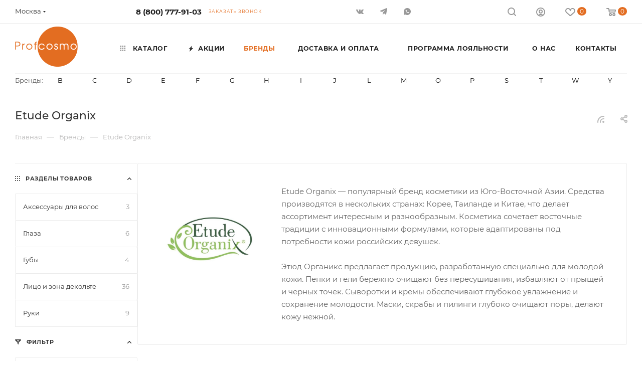

--- FILE ---
content_type: text/css
request_url: https://shop.profcosmo.ru/bitrix/cache/css/s1/aspro_max/default_b86926401e34e9980b4dc4586a062818/default_b86926401e34e9980b4dc4586a062818_v1.css?17687703234114
body_size: 1174
content:


/* Start:/bitrix/templates/aspro_max/components/bitrix/catalog.section/catalog_block/style.min.css?17634700802109*/
.ajax_load .top_wrapper{margin-right:1px;}.ajax_load .top_wrapper .catalog_block .catalog_item>div{padding-left:25px;padding-right:25px;}.ajax_load .top_wrapper .catalog_item .footer_button{margin-left:-25px;margin-right:-25px;}.catalog_block_template .catalog_block.slider-solution .catalog_item:hover .inner_wrap{box-shadow:inset 0 0 0 1px #ececec;box-shadow:inset 0 0 0 1px var(--stroke_black);height:100%;}.ordered-block .catalog_block_template .catalog_block .TYPE_2 .cost.prices .more-item-info>.svg{top:-2px;}.catalog_block_template .catalog_block.slider-solution .catalog_item:hover .inner_wrap.TYPE_2 .footer_button{margin-top:0;}@media (min-width:1200px){.wrapper1 .right_block.wide_Y .ajax_load .top_wrapper .col-lg-3:not(.custom-line),.col-lg-5_2.custom-line{width:20%}.right_block.wide_Y .ajax_load .top_wrapper .col-lg-4:not(.custom-line),#main .catalog_page .section-content-wrapper.with-leftblock .col-lg-3:not(.custom-line),#main .catalog_in_content .section-content-wrapper.with-leftblock .col-lg-3:not(.custom-line){width:25%}#main .right_block.wide_Y.catalog_page .section-content-wrapper.with-leftblock .col-lg-4:not(.custom-line),#main .catalog_in_content .section-content-wrapper.with-leftblock .col-lg-4:not(.custom-line){width:33.33%}}@media (min-width:1200px) and (max-width:1499px){.wrapper1.header-v28 .right_block.wide_Y .ajax_load .top_wrapper .col-lg-3:not(.custom-line){width:25%}.wrapper1.header-v28 .controls-linecount{display:none}}@media (max-width:600px){.wrapper1.front_page .compact-catalog-slider .catalog_block.items{width:auto;padding-left:16px;margin:0 -16px -20px!important;padding-bottom:20px}.wrapper1.front_page .compact-catalog-slider .catalog_block.items .item-parent{flex-shrink:0;margin:0;width:172px}.wrapper1.front_page .compact-catalog-slider .catalog_block.items .item-parent:last-of-type{padding-right:16px;width:calc(172px + 16px)}.wrapper1.front_page .compact-catalog-slider .catalog_block.items:not(.has-bottom-nav) .bottom_nav.mobile_slider *{display:none}.wrapper1.front_page .compact-catalog-slider ~ .bottom_nav:not(.mobile_slider){display:none}}
/* End */


/* Start:/bitrix/templates/aspro_max/css/bonus-system.min.css?16684247471535*/
.bonus-system-block,.bonus_item_cart,.lt_cart_bonus_all{font-size:.8rem;line-height:1rem;position:relative;padding:4px 0 0 14px;width:max-content}.bonus-system-block:empty,.bonus_item_cart:empty,.lt_cart_bonus_all:empty{display:none}.bonus-system-block:after,.bonus_item_cart:after,.lt_cart_bonus_all:after{content:'';display:block;position:absolute;left:0;top:3px;bottom:0;width:11px;background:url(/bitrix/templates/aspro_max/css/../images/svg/bonus_icon.svg) center no-repeat}.catalog_item.big .bonus-system-block{color:#fff}.catalog_item.big .bonus-system-block:not(:empty):after{background:url(/bitrix/templates/aspro_max/css/../images/svg/bonus_icon_white.svg) center no-repeat}.services_buy_block .bonus-system-block{margin-left:9px}.body-info__bottom .sale_block~.bonus-system-block{margin-top:5px}.prices-services-detail .bonus-system-block{margin-left:8px}.bonus_item_cart{margin-bottom:5px}.basket_fly .items_wrap .bonus-system-block,.basket_hover_block .bonus-system-block,.lt_cart_bonus_all{margin-left:auto}#bx-soa-order .bx-soa-cart-total .bx-soa-cart-total-line [id^=bonus]>span{background:var(--card_bg_black);position:relative;z-index:1}.bx-soa-section-content.lt_bonus_cont_success{background-color:var(--black_bg_black);padding-top:26px}.bonus_comment_min_max{color:var(--white_text_black)}#bonus_payment_block .bx-soa-coupon-input.lt_no_arrow:before{display:none}#bonus_payment_block #bonus_payfield_block .bx-soa-coupon-input{display:inline-block;vertical-align:baseline;overflow:visible}#bonus_payment_block #bonus_payfield_block .bx-soa-coupon-input input{margin-bottom:10px}
/* End */
/* /bitrix/templates/aspro_max/components/bitrix/catalog.section/catalog_block/style.min.css?17634700802109 */
/* /bitrix/templates/aspro_max/css/bonus-system.min.css?16684247471535 */
